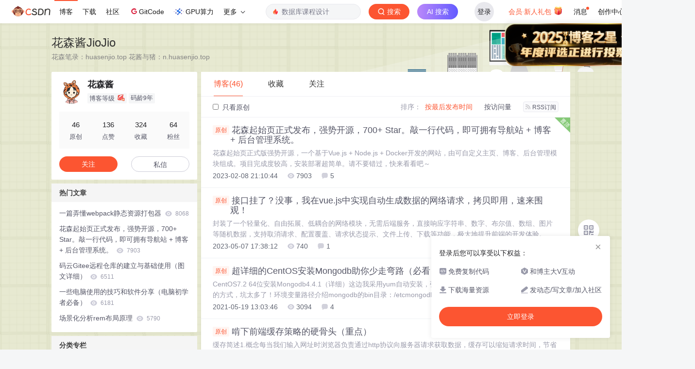

--- FILE ---
content_type: text/html;charset=utf-8
request_url: https://blog.csdn.net/L184820911
body_size: 20489
content:

<!DOCTYPE html>
<html lang="zh-CN">

<head>
    <meta charset="utf-8">
    <link rel="canonical" href="https://blog.csdn.net/L184820911"/>
    <meta http-equiv="content-type" content="text/html; charset=utf-8">
    <meta name="renderer" content="webkit"/>
    <meta name="force-rendering" content="webkit"/>
    <meta http-equiv="X-UA-Compatible" content="IE=edge,chrome=1"/>
    <meta name="viewport" content="width=device-width, initial-scale=1.0, minimum-scale=1.0, maximum-scale=1.0, user-scalable=no">
    <meta name="report" content='{"pid": "blog", "spm":"1001.2014"}'>
    <meta name="referrer" content="always">
    <meta http-equiv="Cache-Control" content="no-siteapp" /><link rel="alternate" media="handheld" href="#" />
    <meta name="shenma-site-verification" content="5a59773ab8077d4a62bf469ab966a63b_1497598848">
    <meta name="applicable-device" content="pc">
    <link  href="https://g.csdnimg.cn/static/logo/favicon32.ico"  rel="shortcut icon" type="image/x-icon" />
    <title>花森酱-CSDN博客</title>
    <meta name="description" content="花森酱擅长“忽”-跟C语言小姐姐讲故事,“入”-请Java小姐姐吃冰淇淋,“唤”-听Web小姐姐唱情歌,等方面的知识,花森酱关注node.js,chrome,html5,webpack,json,正则表达式,vue.js,npm,express,ajax,javascript,css3领域.">
        <link rel="stylesheet" type="text/css" href="https://csdnimg.cn/release/blogv2/dist/pc/css/list_enter-a82992e6b1.min.css">
        <link rel="stylesheet" type="text/css" href="https://csdnimg.cn/release/blogv2/dist/pc/themesSkin/skin-yellow/skin-yellow-28d34ab5fa.min.css">
    <script src="https://g.csdnimg.cn/lib/jquery/1.12.4/jquery.min.js" type="text/javascript"></script>
    <script src="https://g.csdnimg.cn/lib/jquery-migrate/1.4.1/jquery-migrate.js" type="text/javascript"></script>
    <script type="text/javascript">
        var isCorporate = false;
        var username =  "L184820911";
        var skinImg = "white";

        var blog_address = "https://blog.csdn.net/L184820911";
        var currentUserName = "";
        var isOwner = false;
        var loginUrl = "http://passport.csdn.net/account/login?from=https://blog.csdn.net/L184820911";
        var blogUrl = "https://blog.csdn.net/";
        var starMapUrl = '';
        var inscodeHost = '';
        var paymentBalanceUrl = '';
        var appBlogDomain = '';
        var avatar = "https://profile-avatar.csdnimg.cn/26aeb773992e4cdbaf470b3c4553b629_l184820911.jpg!1";
        var isCJBlog = false;
        var isStarMap = false;
        var articleTitle = "花森酱JioJio";
        var articleDesc = "花森酱擅长“忽”-跟C语言小姐姐讲故事,“入”-请Java小姐姐吃冰淇淋,“唤”-听Web小姐姐唱情歌,等方面的知识,花森酱关注node.js,chrome,html5,webpack,json,正则表达式,vue.js,npm,express,ajax,javascript,css3领域.";
        var articleTitles = "花森酱-CSDN博客";
        var nickName = "花森酱";
        var articleDetailUrl = "";
        var vipUrlV = "https://mall.csdn.net/vip?vipSource=learningVip";
        if(window.location.host.split('.').length == 3) {
            blog_address = blogUrl + username;
        }
        var skinStatus = "White";
        var blogStaticHost = "https://csdnimg.cn/release/blogv2/"
        var payColumn = false
    </script>
        <meta name="toolbar" content='{"type":"0","fixModel":"1"}'>
    <script src="https://g.csdnimg.cn/??fixed-sidebar/1.1.7/fixed-sidebar.js" type="text/javascript"></script>
    <script src='//g.csdnimg.cn/common/csdn-report/report.js' type='text/javascript'></script>
    <link rel="stylesheet" type="text/css" href="https://csdnimg.cn/public/sandalstrap/1.4/css/sandalstrap.min.css">
    <style>
        .MathJax, .MathJax_Message, .MathJax_Preview{
            display: none
        }
    </style>
    <script src="https://dup.baidustatic.com/js/ds.js"></script>
    <script src="/cdn_cgi_bs_bot/static/crypto.min.js"></script>
    <script src="/cdn_cgi_bs_bot/static/bot-score-v1.js"></script>
    <script src="/cdn_cgi_bs_captcha/static/js/waf_captcha_embedded_bs.js"></script>
</head>
  <body class="nodata  " style="">
    <div id="toolbarBox" style="min-height: 48px;"></div>
    <script src="https://g.csdnimg.cn/common/csdn-toolbar/csdn-toolbar.js" type="text/javascript"></script>
    <script>
    (function(){
        var bp = document.createElement('script');
        var curProtocol = window.location.protocol.split(':')[0];
        if (curProtocol === 'https') {
            bp.src = 'https://zz.bdstatic.com/linksubmit/push.js';
        }
        else {
            bp.src = 'http://push.zhanzhang.baidu.com/push.js';
        }
        var s = document.getElementsByTagName("script")[0];
        s.parentNode.insertBefore(bp, s);
    })();
    </script>
<link rel="stylesheet" href="https://g.csdnimg.cn/lib/cropper/3.1.6/cropper.css">
<script src="https://g.csdnimg.cn/lib/cropper/3.1.6/cropper.js"></script>
<script type="text/javascript" crossorigin src="https://g.csdnimg.cn/common/csdn-login-box/csdn-login-box.js"></script>
<script>
	$("#msgToastText").hide()
</script>
<div class="skin-boxshadow"></div>
<div id="userSkin">
	<div class="user-skin-box">
		<p class="user-skin-title">
        <span>自定义博客皮肤<span class="vip-get">VIP专享<span></span>
        <span class="close-bt bt-back"><svg t="1567152543821" class="icon" viewBox="0 0 1024 1024" version="1.1" xmlns="http://www.w3.org/2000/svg" p-id="10924" xmlns:xlink="http://www.w3.org/1999/xlink" width="12" height="12"><defs><style type="text/css"></style></defs><path d="M512 438.378667L806.506667 143.893333a52.032 52.032 0 1 1 73.6 73.621334L585.621333 512l294.485334 294.485333a52.074667 52.074667 0 0 1-73.6 73.642667L512 585.621333 217.514667 880.128a52.053333 52.053333 0 1 1-73.621334-73.642667L438.378667 512 143.893333 217.514667a52.053333 52.053333 0 1 1 73.621334-73.621334L512 438.378667z" fill="" p-id="10925"></path></svg></span>
        </p>
		<div class="user-skin-item">
			<div class="user-skin-left"><span>*</span>博客头图：</div>
			<div class="user-skin-right">
				<input type="file" class="upload-skin-img" id="uploadHeaderimg" style="display:none" value="">
				<label for="uploadHeaderimg" class="upload-img">
					<div class="icon-box">
					<img class="upload-icon" src="https://csdnimg.cn/release/blogv2/dist/pc/img/upLoadImage.png" alt="">
					<img style="display:none" class="success-upload-icon" src="https://csdnimg.cn/release/blogv2/dist/pc/img/upLoadImageWhite.png" alt="">
					<p class="tip-massage">点击选择上传的图片</p>
					</div>
				</label>
                <p  class="user-skin-tip">格式为PNG、JPG，宽度*高度大于1920*100像素，不超过2MB，主视觉建议放在右侧，请参照线上博客头图</p>
			    <p  class="user-skin-color">请上传大于1920*100像素的图片！</p>
			</div>
		</div>
		<div class="user-skin-item">
            <div class="user-skin-left"><span></span>博客底图：</div>
			<div class="user-skin-right">
				<input type="file" class="upload-skin-img" id="uploadBgimg" style="display:none" value="">
				<label for="uploadBgimg" class="upload-img">
					<div class="icon-box">
					<img class="upload-icon" src="https://csdnimg.cn/release/blogv2/dist/pc/img/upLoadImage.png" alt="">
					<img style="display:none" class="success-upload-icon" src="https://csdnimg.cn/release/blogv2/dist/pc/img/upLoadImageWhite.png" alt="">					
					<p class="tip-massage">点击选择上传的图片</p>
					</div>
				</label>
                <p class="user-skin-tip">图片格式为PNG、JPG，不超过1MB，可上下左右平铺至整个背景</p>
			</div>
		</div>
		<div class="user-skin-item">
            <div class="user-skin-left"><span></span>栏目图：</div>
			<div class="user-skin-right">
				<input type="file" class="upload-skin-img" id="uploadColumnimg" style="display:none" value="">
				<label for="uploadColumnimg" class="upload-img">
					<div class="icon-box">
					<img class="upload-icon" src="https://csdnimg.cn/release/blogv2/dist/pc/img/upLoadImage.png" alt="">
					<img style="display:none" class="success-upload-icon" src="https://csdnimg.cn/release/blogv2/dist/pc/img/upLoadImageWhite.png" alt="">					
					<p class="tip-massage">点击选择上传的图片</p>
					</div>
				</label>
                <p class="user-skin-tip">图片格式为PNG、JPG，图片宽度*高度为300*38像素，不超过0.5MB</p>
			</div>
			
		</div>
		<div class="user-skin-item user-skin-item-input">
            <div class="user-skin-left"><span></span>主标题颜色：</div>
			<div class="user-skin-right">
				<input type="text" class="skin-input" id="topicColor" placeholder="#ffffff">
                <p class="user-skin-tip">RGB颜色，例如：#AFAFAF</p>
			</div>
			
		</div>
		<div class="user-skin-item user-skin-item-input">
            <div class="user-skin-left"><span></span>Hover：</div>
			<div class="user-skin-right">
				<input type="text" class="skin-input" id="topicHoverColor" placeholder="#ffffff">
                <p class="user-skin-tip">RGB颜色，例如：#AFAFAF</p>
			</div>
			
		</div>
		<div class="user-skin-item user-skin-item-input">
            <div class="user-skin-left"><span></span>副标题颜色：</div>
			<div class="user-skin-right">
				<input type="text" class="skin-input" id="subTopicColor" placeholder="#b8b8b8">
                <p class="user-skin-tip">RGB颜色，例如：#AFAFAF</p>
			</div>
			
		</div>
		<div class="user-skin-bt">
			<a href="javascript:;" class="user-skin-preview bt">预览</a>
			<a href="javascript:;" class="user-skin-cancel bt bt-back">取消</a>
			<a href="javascript:;" class="user-skin-refer bt">提交</a>
		</div>
	</div>
</div>
<div id="cropBox">
	<div class="crop-box">
		<p class="crop-box-title">
        	<span>自定义博客皮肤</span>
        	<span class="close-bt  bt-back"><svg t="1567152543821" class="icon" viewBox="0 0 1024 1024" version="1.1" xmlns="http://www.w3.org/2000/svg" p-id="10924" xmlns:xlink="http://www.w3.org/1999/xlink" width="12" height="12"><defs><style type="text/css"></style></defs><path d="M512 438.378667L806.506667 143.893333a52.032 52.032 0 1 1 73.6 73.621334L585.621333 512l294.485334 294.485333a52.074667 52.074667 0 0 1-73.6 73.642667L512 585.621333 217.514667 880.128a52.053333 52.053333 0 1 1-73.621334-73.642667L438.378667 512 143.893333 217.514667a52.053333 52.053333 0 1 1 73.621334-73.621334L512 438.378667z" fill="" p-id="10925"></path></svg></span>
        </p>
		<div class="crop-img-before">
			<img src="" alt="" id="cropImg">
		</div>
		<div class="crop-zoom">
			<a href="javascript:;" class="bt-reduce">-</a><a href="javascript:;" class="bt-add">+</a>
		</div>
		<div class="crop-img-after">
			<div  class="final-img"></div>
		</div>
		<div class="crop-bt">
			<a href="javascript:;" class="bt-prev bt-back">上一步</a><a href="javascript:;" class="bt-next">保存</a>
		</div>
	</div>
</div>
<header>
	<div class="container d-flex clearfix">
		<div class="header-content-box " style=" padding:0;">
		<div class="title-box">
			<h1 class="title-blog ">
				<a href="https://blog.csdn.net/L184820911" style="">花森酱JioJio</a>
			</h1>
			<p class="description " style="">花森笔录：huasenjio.top  花酱与猪：n.huasenjio.top</p>
		</div>
		<div class="opt-box d-flex justify-content-end">
		</div>
		</div>
	</div>
</header>
<div class="container clearfix pt0" id="mainBox">
    <main class="content-mian-box"> 
    <div class="container-header">
        <ul class="container-header-ul" id="container-header-ul">
         <li class="active margin" id="container-header-blog" data-type="blog" data-num="46"><span  data-report-click='{"spm":"1001.2014.3001.5189"}'>博客(46)</span></li> 
            <li data-num="0" data-type="downloadfile" class="container-header-ul-li"></li>
            <li data-num="0" data-type="askquestion" class="container-header-ul-li"></li>
            <li data-num="" data-type="shou" data-report-click='{"spm":"1001.2014.3001.5232"}' data-flag="true" id="blogCollection" class="container-header-ul-li margin"><span>收藏</span></li>
            <li data-num="" data-type="guan" data-report-click='{"spm":"1001.2014.3001.5233"}' data-flag="true" id="blogFollow" class="container-header-ul-li margin"><span>关注</span></li>
        </ul>
    </div>
<div class="articleMeList-integration" id="articleMeList-blog" style="display:block;">
  <div class="filter-box d-flex align-items-center">
      <form action="" id="seeOriginal">
      <label class="chk-box" for="chkOriginal">
        <input onchange="this.checked ? document.getElementById('seeOriginal').submit() : location.href = 'https://blog.csdn.net/L184820911'" type="checkbox" name="t" value="1"  id="chkOriginal" data-report-click='{"spm":"1001.2014.3001.5236","extend1":"点击选中"}'>
        只看原创
      </label>
      </form>
      <dl class="filter-sort-box d-flex align-items-center">
        <dt>排序：</dt>
        <dd><a href="https://blog.csdn.net/L184820911" data-report-query="" class="btn-filter-sort active" target="_self" data-report-click='{"spm":"1001.2014.3001.5237"}'>按最后发布时间</a></dd>
        <dd><a href="https://blog.csdn.net/L184820911" data-report-query="orderby=ViewCount" class="btn-filter-sort " target="_self" data-report-click='{"spm":"1001.2014.3001.5238"}'>按访问量</a></dd>
        <dd><a class="btn btn-sm rss" href="https://blog.csdn.net/L184820911/rss/list" data-report-click='{"spm":"1001.2014.3001.5239"}'>
        <img class="rss-img" src="https://csdnimg.cn/release/blogv2/dist/pc/img/rss.png" alt="">RSS订阅</a>
        </dd>
    </dl>
  </div>
  <div class="article-list">
    <div class="article-item-box csdn-tracking-statistics" data-articleid="128943432">
      <img class="settop" src="https://csdnimg.cn/release/blogv2/dist/pc/img/listFixedTop.png" alt="">
      <h4 class="">
        <a href="https://blog.csdn.net/L184820911/article/details/128943432"  data-report-click='{"spm":"1001.2014.3001.5190"}' target="_blank">
            <span class="article-type type-1 float-none">原创</span>
          花森起始页正式发布，强势开源，700+ Star。敲一行代码，即可拥有导航站 + 博客 + 后台管理系统。
        </a> 
      </h4>
      <p class="content">
        花森起始页正式版强势开源，一个基于Vue.js + Node.js + Docker开发的网站，由可自定义主页、博客、后台管理模块组成。项目完成度较高，安装部署超简单。请不要错过，快来看看吧～
      </p>
      <div class="info-box d-flex align-content-center">
        <p>
          <span class="date">2023-02-08 21:10:44</span>
          <span class="read-num"><img src="https://csdnimg.cn/release/blogv2/dist/pc/img/readCountWhite.png" alt="">7903</span>
          <span class="read-num"><img src="https://csdnimg.cn/release/blogv2/dist/pc/img/commentCountWhite.png" alt="">5</span>
        </p>
      </div>
    </div>
    <div class="article-item-box csdn-tracking-statistics" data-articleid="130545452">
      <h4 class="">
        <a href="https://blog.csdn.net/L184820911/article/details/130545452"  data-report-click='{"spm":"1001.2014.3001.5190"}' target="_blank">
            <span class="article-type type-1 float-none">原创</span>
          接口挂了？没事，我在vue.js中实现自动生成数据的网络请求，拷贝即用，速来围观！
        </a> 
      </h4>
      <p class="content">
        封装了一个轻量化、自由拓展、低耦合的网络模块，无需后端服务，直接响应字符串、数字、布尔值、数组、图片等随机数据，支持取消请求、配置覆盖、请求状态提示、文件上传、下载等功能，极大地提升前端的开发体验。
      </p>
      <div class="info-box d-flex align-content-center">
        <p>
          <span class="date">2023-05-07 17:38:12</span>
          <span class="read-num"><img src="https://csdnimg.cn/release/blogv2/dist/pc/img/readCountWhite.png" alt="">740</span>
          <span class="read-num"><img src="https://csdnimg.cn/release/blogv2/dist/pc/img/commentCountWhite.png" alt="">1</span>
        </p>
      </div>
    </div>
    <div class="article-item-box csdn-tracking-statistics" data-articleid="117024841">
      <h4 class="">
        <a href="https://blog.csdn.net/L184820911/article/details/117024841"  data-report-click='{"spm":"1001.2014.3001.5190"}' target="_blank">
            <span class="article-type type-1 float-none">原创</span>
          超详细的CentOS安装Mongodb助你少走弯路（必看）
        </a> 
      </h4>
      <p class="content">
        CentOS7.2 64位安装Mongodb4.4.1（详细）这边我采用yum自动安装，强烈不推荐小白采用压缩包解压自动安装的方式，坑太多了！环境变量路径介绍mongodb的bin目录：/etcmongodb的dbpath：/var/lib/mongomongodb的logpath：/var/log/mongodb/mongod.logmongodb的config路径：/etc提醒大家使用指令的时候替换成自己的mongodb所在的对应目录！yum安装通过连接工具连接服务器，mac端
      </p>
      <div class="info-box d-flex align-content-center">
        <p>
          <span class="date">2021-05-19 13:03:46</span>
          <span class="read-num"><img src="https://csdnimg.cn/release/blogv2/dist/pc/img/readCountWhite.png" alt="">3094</span>
          <span class="read-num"><img src="https://csdnimg.cn/release/blogv2/dist/pc/img/commentCountWhite.png" alt="">4</span>
        </p>
      </div>
    </div>
    <div class="article-item-box csdn-tracking-statistics" data-articleid="112001120">
      <h4 class="">
        <a href="https://blog.csdn.net/L184820911/article/details/112001120"  data-report-click='{"spm":"1001.2014.3001.5190"}' target="_blank">
            <span class="article-type type-1 float-none">原创</span>
          啃下前端缓存策略的硬骨头（重点）
        </a> 
      </h4>
      <p class="content">
        缓存简述1.概念每当我们输入网址时浏览器负责通过http协议向服务器请求获取数据，缓存可以缩短请求时间，节省带宽，对于缓存文件重复利用，利用缓存机制可以提升优化性能和体验。请求资源可以分为如下三步：发起网络请求，后端服务器处理，浏览器响应。缓存则是在第一次请求时将请求到的资源进行本地保存，下次发起同样请求时如果缓存策略判定本地资源和服务器资源一致，则浏览器直接读取缓存资源渲染给用户。2.缓存位置ServerWorker是运行在浏览器背后的独立线程，用于实现缓存功能，使用ServerWorker时传
      </p>
      <div class="info-box d-flex align-content-center">
        <p>
          <span class="date">2020-12-31 00:33:30</span>
          <span class="read-num"><img src="https://csdnimg.cn/release/blogv2/dist/pc/img/readCountWhite.png" alt="">1880</span>
          <span class="read-num"><img src="https://csdnimg.cn/release/blogv2/dist/pc/img/commentCountWhite.png" alt="">4</span>
        </p>
      </div>
    </div>
    <div class="article-item-box csdn-tracking-statistics" data-articleid="109338447">
      <h4 class="">
        <a href="https://blog.csdn.net/L184820911/article/details/109338447"  data-report-click='{"spm":"1001.2014.3001.5190"}' target="_blank">
            <span class="article-type type-1 float-none">原创</span>
          一本正经前端的面试清单
        </a> 
      </h4>
      <p class="content">
        HTML模块1.标签语义化的作用？见标签知意，让代码结构清晰，方便阅读，有利于其他设备解析，例如：屏幕阅读器、盲人阅读器，以语义化标签渲染网页更利于搜索引擎的优化（SEO），网络不佳时（无样式），网页也更具可读性，更加遵循W3规范。常见的语义化标签如下mian、aside、footer、code、article、section等标签。2.浏览器内核有哪些？浏览器内核负责对网页语法进行解析，就是内部的渲染引擎，决定网页的显示效果。1）IE浏览器：微软出品的Trident内核 -ms-；2）Chro
      </p>
      <div class="info-box d-flex align-content-center">
        <p>
          <span class="date">2020-10-28 17:43:16</span>
          <span class="read-num"><img src="https://csdnimg.cn/release/blogv2/dist/pc/img/readCountWhite.png" alt="">2097</span>
        </p>
      </div>
    </div>
    <div class="article-item-box csdn-tracking-statistics" data-articleid="109297779">
      <h4 class="">
        <a href="https://blog.csdn.net/L184820911/article/details/109297779"  data-report-click='{"spm":"1001.2014.3001.5190"}' target="_blank">
            <span class="article-type type-1 float-none">原创</span>
          提高电脑使用效率神器（初学者必备）
        </a> 
      </h4>
      <p class="content">
        初语自从朋友知道我学计算机专业之后，一旦电脑卡顿，不好用就找来修电脑。随后我就急匆匆的就打开TeamViewer远程工具帮忙看看，出自己的一份力气。其实电脑也不是出了什么毛病，系统垃圾比较多，卸载残留往往是罪魁祸首，其次就是电脑装的流氓软件比较多，什么是流氓软件呢，就是装上一个流氓软件，它就会召集更多流氓软件安装在你的电脑。而且每天会弹一刀999、祛痘、减肥等恶心广告。我也是听网传的360全家桶，金山系列，2345整蛊等等，尽量远离。这篇记录适用于小白，电脑初学者，希望有点帮助，大佬们就可以直接跳过了，我
      </p>
      <div class="info-box d-flex align-content-center">
        <p>
          <span class="date">2020-10-26 20:20:10</span>
          <span class="read-num"><img src="https://csdnimg.cn/release/blogv2/dist/pc/img/readCountWhite.png" alt="">1262</span>
          <span class="read-num"><img src="https://csdnimg.cn/release/blogv2/dist/pc/img/commentCountWhite.png" alt="">2</span>
        </p>
      </div>
    </div>
    <div class="article-item-box csdn-tracking-statistics" data-articleid="109292461">
      <h4 class="">
        <a href="https://blog.csdn.net/L184820911/article/details/109292461"  data-report-click='{"spm":"1001.2014.3001.5190"}' target="_blank">
            <span class="article-type type-1 float-none">原创</span>
          呕血整理JavaScript知识重点（面试复习必备）
        </a> 
      </h4>
      <p class="content">
        ECMAScriptJavaScript 官方名称是 ECMAScript 是一种属于网络的脚本语言，已经被广泛用于Web应用开发,常用来为网页添加各式各样的动态功能，为用户提供更流畅美观的浏览效果。编辑器VS code一款微软出品的强大前端编辑器，具有很强的拓展性，常用插件有如下类型：live server，服务器形式运行代码，ctrl+s保存自动刷新代码；auto rename tag，标签更改后自动补全；Bracket Pair Colorizer 2，代码语法高亮；Prettier 
      </p>
      <div class="info-box d-flex align-content-center">
        <p>
          <span class="date">2020-10-26 16:38:43</span>
          <span class="read-num"><img src="https://csdnimg.cn/release/blogv2/dist/pc/img/readCountWhite.png" alt="">3664</span>
          <span class="read-num"><img src="https://csdnimg.cn/release/blogv2/dist/pc/img/commentCountWhite.png" alt="">18</span>
        </p>
      </div>
    </div>
    <div class="article-item-box csdn-tracking-statistics" data-articleid="109148212">
      <h4 class="">
        <a href="https://blog.csdn.net/L184820911/article/details/109148212"  data-report-click='{"spm":"1001.2014.3001.5190"}' target="_blank">
            <span class="article-type type-1 float-none">原创</span>
          使用v-lazy图片懒加载插件
        </a> 
      </h4>
      <p class="content">
        图片懒加载效果当我们上网冲浪的时候网络不顺畅，导致图片加载得相对较慢，容易造成页面塌陷的效果，使用图片懒加载插件，当图片没有加载完成的时候显示的是一张我们默认的照片（占位图片），图片加载后会自动替换，提高用户的体验效果。环境vue2.x版本安装npm install vue-lazyload --save安装为生产环境配置入口文件1）入口文件中引入：import VueLazyload from 'vue-lazyload'；2）全局配置懒加载的参数：Vue.use(VueLazyLo
      </p>
      <div class="info-box d-flex align-content-center">
        <p>
          <span class="date">2020-10-18 19:04:47</span>
          <span class="read-num"><img src="https://csdnimg.cn/release/blogv2/dist/pc/img/readCountWhite.png" alt="">2757</span>
          <span class="read-num"><img src="https://csdnimg.cn/release/blogv2/dist/pc/img/commentCountWhite.png" alt="">2</span>
        </p>
      </div>
    </div>
    <div class="article-item-box csdn-tracking-statistics" data-articleid="107635736">
      <h4 class="">
        <a href="https://blog.csdn.net/L184820911/article/details/107635736"  data-report-click='{"spm":"1001.2014.3001.5190"}' target="_blank">
            <span class="article-type type-1 float-none">原创</span>
          JavaScript中Class和构造函数的映射示例
        </a> 
      </h4>
      <p class="content">
        &lt;!DOCTYPE html&gt;&lt;html lang=&quot;en&quot;&gt;  &lt;head&gt;    &lt;meta charset=&quot;UTF-8&quot; /&gt;    &lt;meta name=&quot;viewport&quot; content=&quot;width=device-width, initial-scale=1.0&quot; /&gt;    &lt;title&gt;Document&lt;/title&gt;  &lt;/head&gt;  &lt;body&gt;   ...
      </p>
      <div class="info-box d-flex align-content-center">
        <p>
          <span class="date">2020-10-12 10:31:24</span>
          <span class="read-num"><img src="https://csdnimg.cn/release/blogv2/dist/pc/img/readCountWhite.png" alt="">331</span>
          <span class="read-num"><img src="https://csdnimg.cn/release/blogv2/dist/pc/img/commentCountWhite.png" alt="">1</span>
        </p>
      </div>
    </div>
    <div class="article-item-box csdn-tracking-statistics" data-articleid="108954532">
      <h4 class="">
        <a href="https://blog.csdn.net/L184820911/article/details/108954532"  data-report-click='{"spm":"1001.2014.3001.5190"}' target="_blank">
            <span class="article-type type-1 float-none">原创</span>
          一篇奶妈级HTML学习笔记
        </a> 
      </h4>
      <p class="content">
        HTMLW3C万维网联盟，发展迭代web网页规范，四个重要组成部分，我们的北航就是一个据点，所以拥有一个中文网站，W3C中国，到一定层次的水平时候想要深入理解，必定要查阅规范，奉上上传文件查阅自己编码的文件是否符合标准的官方网址！基础知识网址浏览器地址输入的链接就叫网址，中文名字叫统一资源定位符。URL格式格式：协议://主机地址:端口号/目录路径+参数实例：http://n.huasenjio.top:8080/huasen/index.html常用协议http协议超文本传输协议ftp
      </p>
      <div class="info-box d-flex align-content-center">
        <p>
          <span class="date">2020-10-07 20:19:56</span>
          <span class="read-num"><img src="https://csdnimg.cn/release/blogv2/dist/pc/img/readCountWhite.png" alt="">2708</span>
          <span class="read-num"><img src="https://csdnimg.cn/release/blogv2/dist/pc/img/commentCountWhite.png" alt="">4</span>
        </p>
      </div>
    </div>
    <div class="article-item-box csdn-tracking-statistics" data-articleid="108912851">
      <h4 class="">
        <a href="https://blog.csdn.net/L184820911/article/details/108912851"  data-report-click='{"spm":"1001.2014.3001.5190"}' target="_blank">
            <span class="article-type type-1 float-none">原创</span>
          场景化分析rem布局原理
        </a> 
      </h4>
      <p class="content">
        vue项目适配rem布局rem的原理将物理像素px分为一百份，每一份就是1rem，例如当你的手机是苹果6s，物理像素是375px，那么转化成rem就是37.5px。插件设置html根标签的字体属性font-size变为1rem，通过转换将css中的px转换成对应的rem。当屏幕发生大小缩放的时候，更改html下的font-size的大小，就能实现了其他标签的大小距离也随比例缩放，达到rem自适应布局。1）安装依赖npm i lib-flexible postcss-px2rem --save2）删
      </p>
      <div class="info-box d-flex align-content-center">
        <p>
          <span class="date">2020-10-03 20:00:51</span>
          <span class="read-num"><img src="https://csdnimg.cn/release/blogv2/dist/pc/img/readCountWhite.png" alt="">5790</span>
          <span class="read-num"><img src="https://csdnimg.cn/release/blogv2/dist/pc/img/commentCountWhite.png" alt="">17</span>
        </p>
      </div>
    </div>
    <div class="article-item-box csdn-tracking-statistics" data-articleid="108885442">
      <h4 class="">
        <a href="https://blog.csdn.net/L184820911/article/details/108885442"  data-report-click='{"spm":"1001.2014.3001.5190"}' target="_blank">
            <span class="article-type type-1 float-none">原创</span>
          一篇弄懂webpack静态资源打包器
        </a> 
      </h4>
      <p class="content">
        认识webpack是优秀的前端构建工具，静态资源打包器，可以根据模块依赖关系进行静态资源分析，快速打包生成相对应浏览器可以直接识别的静态资源！规约入口文件：开始打包第一个文件称为入口文件，通常经过在入口文件中引入其他资源，形成资源关系树状图。webpack根据依赖关系进行一次处理。chunk代码块：管理webpack内部的打包进程，chunk可以分为“入口”和“子代码块”，入口文件就是一个chunk，默认的webpack打包配置是一个入口文件是一个chunk，打包生成一个bundle。但是如果出
      </p>
      <div class="info-box d-flex align-content-center">
        <p>
          <span class="date">2020-10-01 16:48:38</span>
          <span class="read-num"><img src="https://csdnimg.cn/release/blogv2/dist/pc/img/readCountWhite.png" alt="">8068</span>
          <span class="read-num"><img src="https://csdnimg.cn/release/blogv2/dist/pc/img/commentCountWhite.png" alt="">12</span>
        </p>
      </div>
    </div>
    <div class="article-item-box csdn-tracking-statistics" data-articleid="107967593">
      <h4 class="">
        <a href="https://blog.csdn.net/L184820911/article/details/107967593"  data-report-click='{"spm":"1001.2014.3001.5190"}' target="_blank">
            <span class="article-type type-1 float-none">原创</span>
          犹如白皮书般详细的Css样式权重
        </a> 
      </h4>
      <p class="content">
        作者：花森时间：2020年8月11日认识一个项目中会引入很多的样式，样式之间会出现重叠覆盖，导致我们需要的效果无法做出，这时候就要学习一个样式的权重问题，权重高的样式优先展示。元素权重使用类、ID、伪类都有不同的权重，具体应用哪条规则要看权限大小。可以使用!important强制提升某个设置的权限。规则粒度ID0100class和类属性值0010标签和伪元素0001*0000行内样式210001）id的权重高于class&lt;sty
      </p>
      <div class="info-box d-flex align-content-center">
        <p>
          <span class="date">2020-08-12 21:50:32</span>
          <span class="read-num"><img src="https://csdnimg.cn/release/blogv2/dist/pc/img/readCountWhite.png" alt="">733</span>
          <span class="read-num"><img src="https://csdnimg.cn/release/blogv2/dist/pc/img/commentCountWhite.png" alt="">1</span>
        </p>
      </div>
    </div>
    <div class="article-item-box csdn-tracking-statistics" data-articleid="107945418">
      <h4 class="">
        <a href="https://blog.csdn.net/L184820911/article/details/107945418"  data-report-click='{"spm":"1001.2014.3001.5190"}' target="_blank">
            <span class="article-type type-1 float-none">原创</span>
          犹如白皮书般详细的Css文本控制总结
        </a> 
      </h4>
      <p class="content">
        作者：花森时间：2020年8月11日认识一般情况下操作系统会存在于系统中，浏览器会根据你网页设定的字体依次查找，找到匹配到后将展示，不在向后查找，例如你的电脑有宋体存在，在网页就会显示宋体，但其他用户中无次字体，所以造成其他用户使用是不会显示宋体字体。&lt;style&gt;* {	font-family: 'Courier New', Courier, monospace;}&lt;/style&gt;...&lt;div&gt;花森导航&lt;/div&gt;文本基础自定义字
      </p>
      <div class="info-box d-flex align-content-center">
        <p>
          <span class="date">2020-08-11 21:46:01</span>
          <span class="read-num"><img src="https://csdnimg.cn/release/blogv2/dist/pc/img/readCountWhite.png" alt="">2520</span>
          <span class="read-num"><img src="https://csdnimg.cn/release/blogv2/dist/pc/img/commentCountWhite.png" alt="">1</span>
        </p>
      </div>
    </div>
    <div class="article-item-box csdn-tracking-statistics" data-articleid="107944091">
      <h4 class="">
        <a href="https://blog.csdn.net/L184820911/article/details/107944091"  data-report-click='{"spm":"1001.2014.3001.5190"}' target="_blank">
            <span class="article-type type-1 float-none">原创</span>
          犹如白皮书般详细的Css基础
        </a> 
      </h4>
      <p class="content">
        作者：花森时间：2020年8月11日认识如果把web网页当做一个在台上跳着舞蹈的老师，那么html定义的是这个人的鼻子、眼睛、手之类的器官，Css即着装的漂亮服饰，Js则是实现如何让他做出优美的舞姿，至于台上是指浏览器内核平台。样式声明1）外部样式引入2）内部样式表3）内联样式4）导入样式外部样式link标签引入外部样式表head标签内部完成引入样式文件要以.css为后缀名引入多个样式可能会发生重叠覆盖（顺序很重要）link常见属性说明补充rel定义当前
      </p>
      <div class="info-box d-flex align-content-center">
        <p>
          <span class="date">2020-08-11 20:44:55</span>
          <span class="read-num"><img src="https://csdnimg.cn/release/blogv2/dist/pc/img/readCountWhite.png" alt="">397</span>
        </p>
      </div>
    </div>
    <div class="article-item-box csdn-tracking-statistics" data-articleid="107923464">
      <h4 class="">
        <a href="https://blog.csdn.net/L184820911/article/details/107923464"  data-report-click='{"spm":"1001.2014.3001.5190"}' target="_blank">
            <span class="article-type type-1 float-none">原创</span>
          犹如白皮书般详细的Css选择器总结
        </a> 
      </h4>
      <p class="content">
        CSS3-选择器作者：花森时间：2020年8月10日基本选择器常见的选择标签方法样式选择器示例描述补充.class.huasen选择 class=“huasen” 的所有元素#id#zhuqi选择 id=“zhuqi” 的所有元素（id在元素中尽量唯一化）**选择所有元素（常用于全局设置）elementp选择所有p元素element,elementdiv,p选择所有div元素和p所有元素element elementdiv 
      </p>
      <div class="info-box d-flex align-content-center">
        <p>
          <span class="date">2020-08-10 22:22:25</span>
          <span class="read-num"><img src="https://csdnimg.cn/release/blogv2/dist/pc/img/readCountWhite.png" alt="">3308</span>
          <span class="read-num"><img src="https://csdnimg.cn/release/blogv2/dist/pc/img/commentCountWhite.png" alt="">4</span>
        </p>
      </div>
    </div>
    <div class="article-item-box csdn-tracking-statistics" data-articleid="105842333">
      <h4 class="">
        <a href="https://blog.csdn.net/L184820911/article/details/105842333"  data-report-click='{"spm":"1001.2014.3001.5190"}' target="_blank">
            <span class="article-type type-1 float-none">原创</span>
          Mac10.14安装Jdk11.04版本
        </a> 
      </h4>
      <p class="content">
        初语：环境：MacOs Mojave10.14.6Java环境：jdk11.04为了学习vue的静态文件打包webpack部分，需要安装node.js，可是又依赖于java环境。电脑刷了mac系统，而且已经适配得很不错了现在，可以作为生产力使用了，很是流畅！官网下载JDk：目前（2020年4月29日），下载jdk需要Oracle账号，而且下载速度龟速，我有Jdk11.04版本，可...
      </p>
      <div class="info-box d-flex align-content-center">
        <p>
          <span class="date">2020-04-29 16:11:00</span>
          <span class="read-num"><img src="https://csdnimg.cn/release/blogv2/dist/pc/img/readCountWhite.png" alt="">1830</span>
          <span class="read-num"><img src="https://csdnimg.cn/release/blogv2/dist/pc/img/commentCountWhite.png" alt="">4</span>
        </p>
      </div>
    </div>
    <div class="article-item-box csdn-tracking-statistics" data-articleid="105797462">
      <h4 class="">
        <a href="https://blog.csdn.net/L184820911/article/details/105797462"  data-report-click='{"spm":"1001.2014.3001.5190"}' target="_blank">
            <span class="article-type type-1 float-none">原创</span>
          一些电脑使用的技巧和软件分享（电脑初学者必备）
        </a> 
      </h4>
      <p class="content">
        初语自从朋友知道我学计算机专业之后，一旦电脑卡顿，不好用就找来修电脑。随后我就急匆匆的就打开TeamViewer远程工具帮忙看看，出自己的一份力气。其实电脑也不是出了什么毛病，系统垃圾比较多，卸载残留往往是罪魁祸首，其次就是电脑装的流氓软件比较多，什么是流氓软件呢，就是装上一个流氓软件，它就会召集更多流氓软件安装在你的电脑。而且每天会弹一刀999、祛痘、减肥等恶心广告。我也是听网传的360全家...
      </p>
      <div class="info-box d-flex align-content-center">
        <p>
          <span class="date">2020-04-27 20:34:25</span>
          <span class="read-num"><img src="https://csdnimg.cn/release/blogv2/dist/pc/img/readCountWhite.png" alt="">6181</span>
          <span class="read-num"><img src="https://csdnimg.cn/release/blogv2/dist/pc/img/commentCountWhite.png" alt="">1</span>
        </p>
      </div>
    </div>
    <div class="article-item-box csdn-tracking-statistics" data-articleid="105758012">
      <h4 class="">
        <a href="https://blog.csdn.net/L184820911/article/details/105758012"  data-report-click='{"spm":"1001.2014.3001.5190"}' target="_blank">
            <span class="article-type type-1 float-none">原创</span>
          阿里云CentOS服务器搭建静态网站（零基础）
        </a> 
      </h4>
      <p class="content">
        前语：小生对阿里云ESC服务器的购买与理解，云服务器ECS就相当于在阿里云公司的一台不会关机的电脑，可以通过传输协议访问，我们可以通过Xttp上传文件、Xshell命令操作服务器，这两款软件都是需要服务器的公网ip和账号密码登陆，在购买服务器的时候会填写账号密码，女朋友生日都可以忘记，这个不可以忘记！瞎说：小生对阿里云ESC服务器的购买与理解，云服务器ECS就相当于在阿里云公司的一台不会关机...
      </p>
      <div class="info-box d-flex align-content-center">
        <p>
          <span class="date">2020-04-25 22:12:53</span>
          <span class="read-num"><img src="https://csdnimg.cn/release/blogv2/dist/pc/img/readCountWhite.png" alt="">4940</span>
          <span class="read-num"><img src="https://csdnimg.cn/release/blogv2/dist/pc/img/commentCountWhite.png" alt="">11</span>
        </p>
      </div>
    </div>
    <div class="article-item-box csdn-tracking-statistics" data-articleid="105360034">
      <h4 class="">
        <a href="https://blog.csdn.net/L184820911/article/details/105360034"  data-report-click='{"spm":"1001.2014.3001.5190"}' target="_blank">
            <span class="article-type type-1 float-none">原创</span>
          瞎解读Nginx的conf配置文件（运维必备）
        </a> 
      </h4>
      <p class="content">
        前语：秉着好奇的心去到了nginx的程序的配置文件目录（/usr/local/nginx/conf），配置文件nginx.conf文件，打开之后我便发现新大陆了，经过一番的知识查阅，我得出结论，它的配置比tomcat还要方便，而且比较的通俗易懂，然后就把文件给下载了，以便学习。正文：1.全局区域和工作进程worker_processes的理解：//nginx配置段//全局区域...
      </p>
      <div class="info-box d-flex align-content-center">
        <p>
          <span class="date">2020-04-07 11:15:44</span>
          <span class="read-num"><img src="https://csdnimg.cn/release/blogv2/dist/pc/img/readCountWhite.png" alt="">2642</span>
          <span class="read-num"><img src="https://csdnimg.cn/release/blogv2/dist/pc/img/commentCountWhite.png" alt="">2</span>
        </p>
      </div>
    </div>
    <div class="article-item-box csdn-tracking-statistics" data-articleid="105359981">
      <h4 class="">
        <a href="https://blog.csdn.net/L184820911/article/details/105359981"  data-report-click='{"spm":"1001.2014.3001.5190"}' target="_blank">
            <span class="article-type type-1 float-none">原创</span>
          信号量控制nginx的操作理解
        </a> 
      </h4>
      <p class="content">
        前语：今天因为要备案了，所以需要域名指定的html页面，这时候运用到Nginx的反向代理，通过代理转发到指定页面，配置好nginx.conf文件发现无效，应该是没有重启的缘故，紧接的就学习了几个信号量控制nginx，因此打算写下读书笔记。正文：1）进入Nginx的程序目录：cd /usr/local/nginx2）查看nginx的进程信息：ps -ef|grep nginx图中...
      </p>
      <div class="info-box d-flex align-content-center">
        <p>
          <span class="date">2020-04-07 11:13:41</span>
          <span class="read-num"><img src="https://csdnimg.cn/release/blogv2/dist/pc/img/readCountWhite.png" alt="">776</span>
          <span class="read-num"><img src="https://csdnimg.cn/release/blogv2/dist/pc/img/commentCountWhite.png" alt="">1</span>
        </p>
      </div>
    </div>
    <div class="article-item-box csdn-tracking-statistics" data-articleid="105359868">
      <h4 class="">
        <a href="https://blog.csdn.net/L184820911/article/details/105359868"  data-report-click='{"spm":"1001.2014.3001.5190"}' target="_blank">
            <span class="article-type type-1 float-none">原创</span>
          Linux环境下制定每日切割Nginx日志任务
        </a> 
      </h4>
      <p class="content">
        前语服务器的日志每天都会记录着很多访客的轨迹，有很高的价值，但是如果分割日志的话，日记月累，会导致日志文件特别的庞大，会有几个G这么大都有可能发生，查看时可能软件会崩溃，另外就是也不方便我们查看，所以分割日志有很大的必要性。正文1.创建在根目录创建data文件夹mkdir /data2.进入data文件cd data3.创建runlog.sh脚本vim runlog.sh...
      </p>
      <div class="info-box d-flex align-content-center">
        <p>
          <span class="date">2020-04-07 11:11:03</span>
          <span class="read-num"><img src="https://csdnimg.cn/release/blogv2/dist/pc/img/readCountWhite.png" alt="">652</span>
        </p>
      </div>
    </div>
    <div class="article-item-box csdn-tracking-statistics" data-articleid="105359390">
      <h4 class="">
        <a href="https://blog.csdn.net/L184820911/article/details/105359390"  data-report-click='{"spm":"1001.2014.3001.5190"}' target="_blank">
            <span class="article-type type-1 float-none">原创</span>
          犹如白皮书般详细的Css定位及flex布局
        </a> 
      </h4>
      <p class="content">
        ## 初语：传统的前端布局一直是令人头疼的，positon定位的常用属性relative、absolute、fixed、static、inherit功能已经挺强大了。*  relative:相对定位，这个属性是要配合left、right、top、bottom使用，不然没有效果，跟正常没加positon的一模一样。*  absolute：绝对定位，元素标签会根据父容器，进行定位，默认位...
      </p>
      <div class="info-box d-flex align-content-center">
        <p>
          <span class="date">2020-04-07 10:54:13</span>
          <span class="read-num"><img src="https://csdnimg.cn/release/blogv2/dist/pc/img/readCountWhite.png" alt="">986</span>
        </p>
      </div>
    </div>
    <div class="article-item-box csdn-tracking-statistics" data-articleid="102786851">
      <h4 class="">
        <a href="https://blog.csdn.net/L184820911/article/details/102786851"  data-report-click='{"spm":"1001.2014.3001.5190"}' target="_blank">
            <span class="article-type type-1 float-none">原创</span>
          码云Gitee远程仓库的建立与基础使用（图文详细）
        </a> 
      </h4>
      <p class="content">
        花哥哥的瞎说：接触这个工具起因是一个外聘的教师，硬是要我们学会这个神器，刚开始我是排斥的，后来可就真香了，好了不闹了，凭我的理解是这个Gitee工具，它像是一个远程的仓库，这个仓库能管理你的代码，还可以帮你记录版本，主要是可以多人协作使用这个仓库，每一个被允许的人都可以与仓库建立连接，建立连接之后你的电脑就可以连通Gitee的这个远程仓库，每一台电脑都有一个本地仓，本地仓库可以通过Git工具拉...
      </p>
      <div class="info-box d-flex align-content-center">
        <p>
          <span class="date">2019-10-28 21:28:10</span>
          <span class="read-num"><img src="https://csdnimg.cn/release/blogv2/dist/pc/img/readCountWhite.png" alt="">6511</span>
          <span class="read-num"><img src="https://csdnimg.cn/release/blogv2/dist/pc/img/commentCountWhite.png" alt="">2</span>
        </p>
      </div>
    </div>
    <div class="article-item-box csdn-tracking-statistics" data-articleid="96885342">
      <h4 class="">
        <a href="https://blog.csdn.net/L184820911/article/details/96885342"  data-report-click='{"spm":"1001.2014.3001.5190"}' target="_blank">
            <span class="article-type type-1 float-none">原创</span>
          实现加载进度条和调色主题的文本读取的Java小程序
        </a> 
      </h4>
      <p class="content">
        花哥哥的瞎说：这个小程序出现了一个不能理解的问题，后来被解决了，在代码中的提到了问题的出现所在，我至今不能理解，可能需要看源码。瞎闹：/*	 在此发现细节问题:GUI界面中，Swing监听器的事务是由一个线程去执行，但是如果你这个监听器里面的事件是一个过程的的话，比如这里的输入流，Java是不会理会你的这个	 过程，这里的加载显示就是一个执行的过程，如果你新建一个线程去运行的话，...
      </p>
      <div class="info-box d-flex align-content-center">
        <p>
          <span class="date">2019-07-22 18:56:01</span>
          <span class="read-num"><img src="https://csdnimg.cn/release/blogv2/dist/pc/img/readCountWhite.png" alt="">292</span>
        </p>
      </div>
    </div>
    <div class="article-item-box csdn-tracking-statistics" data-articleid="96883513">
      <h4 class="">
        <a href="https://blog.csdn.net/L184820911/article/details/96883513"  data-report-click='{"spm":"1001.2014.3001.5190"}' target="_blank">
            <span class="article-type type-1 float-none">原创</span>
          实现鼠标粘贴复制文字Java的小程序
        </a> 
      </h4>
      <p class="content">
        花哥哥的瞎说：主要是去理解鼠标鼠标事件，理解java的GUI界面更深入的了解。瞎闹：package JDemo;import java.awt.BorderLayout;import java.awt.event.ActionEvent;import java.awt.event.ActionListener;import java.awt.event.InputEvent...
      </p>
      <div class="info-box d-flex align-content-center">
        <p>
          <span class="date">2019-07-22 18:35:43</span>
          <span class="read-num"><img src="https://csdnimg.cn/release/blogv2/dist/pc/img/readCountWhite.png" alt="">684</span>
        </p>
      </div>
    </div>
    <div class="article-item-box csdn-tracking-statistics" data-articleid="96882252">
      <h4 class="">
        <a href="https://blog.csdn.net/L184820911/article/details/96882252"  data-report-click='{"spm":"1001.2014.3001.5190"}' target="_blank">
            <span class="article-type type-1 float-none">原创</span>
          Java实现两数相加的GUI小游戏（理解线程）
        </a> 
      </h4>
      <p class="content">
        供图：花哥哥瞎说：小游戏的游戏的规则，在10秒内答题，答题记录放入下面的文本区域内，时间到达之后不允许答题，非数字的输入无效，输入之后可以直接回车。瞎闹：package Jaddplay;import javax.swing.*;import java.awt.*;import java.awt.event.*;import java.util.*;import ...
      </p>
      <div class="info-box d-flex align-content-center">
        <p>
          <span class="date">2019-07-22 18:25:23</span>
          <span class="read-num"><img src="https://csdnimg.cn/release/blogv2/dist/pc/img/readCountWhite.png" alt="">710</span>
        </p>
      </div>
    </div>
    <div class="article-item-box csdn-tracking-statistics" data-articleid="96741603">
      <h4 class="">
        <a href="https://blog.csdn.net/L184820911/article/details/96741603"  data-report-click='{"spm":"1001.2014.3001.5190"}' target="_blank">
            <span class="article-type type-1 float-none">原创</span>
          小声讨论微信小程序中的WXML文件（杂谈语法）
        </a> 
      </h4>
      <p class="content">
        花弟弟的瞎理解：微信出了一个小程序后退出WXML标签语言，结合组件，还有事件就能构建出页面的逻辑结构，分别有数据绑定，列表渲染，条件渲染，模板的引用，WXML语法的布局方式根HTML是一样的，一些模板语法和Django的模板语法很相似，另外就是渲染就类似输出，别像我模糊了好久，大家感兴趣的话一定要去看微信的公共官方文档。瞎搞：0.变量渲染（输出）：必须使用花括号{{}}包括	花括...
      </p>
      <div class="info-box d-flex align-content-center">
        <p>
          <span class="date">2019-07-22 14:38:44</span>
          <span class="read-num"><img src="https://csdnimg.cn/release/blogv2/dist/pc/img/readCountWhite.png" alt="">488</span>
          <span class="read-num"><img src="https://csdnimg.cn/release/blogv2/dist/pc/img/commentCountWhite.png" alt="">1</span>
        </p>
      </div>
    </div>
    <div class="article-item-box csdn-tracking-statistics" data-articleid="96736017">
      <h4 class="">
        <a href="https://blog.csdn.net/L184820911/article/details/96736017"  data-report-click='{"spm":"1001.2014.3001.5190"}' target="_blank">
            <span class="article-type type-1 float-none">原创</span>
          微信小程序实现TabBar功能组件（导入即用）
        </a> 
      </h4>
      <p class="content">
        花弟弟的瞎理解：由tabBar通常出现在客户端首页的底部或者顶部，用于转换页面，当其出现在顶部时是不能显示图片的，此外tabbar上的图片是两张不同的照片，分别是选中状态与未选中状态，另外还给大家推荐一个图标网址（阿里巴巴矢量图标库），大家如果有什么好玩的网址也要告诉我的喔。瞎闹：TabBar的简单属性：注意：1.list属性的类型是数组储存着tab对象	2.border...
      </p>
      <div class="info-box d-flex align-content-center">
        <p>
          <span class="date">2019-07-21 17:32:24</span>
          <span class="read-num"><img src="https://csdnimg.cn/release/blogv2/dist/pc/img/readCountWhite.png" alt="">1553</span>
          <span class="read-num"><img src="https://csdnimg.cn/release/blogv2/dist/pc/img/commentCountWhite.png" alt="">1</span>
        </p>
      </div>
    </div>
    <div class="article-item-box csdn-tracking-statistics" data-articleid="89391130">
      <h4 class="">
        <a href="https://blog.csdn.net/L184820911/article/details/89391130"  data-report-click='{"spm":"1001.2014.3001.5190"}' target="_blank">
            <span class="article-type type-1 float-none">原创</span>
          浅谈Java对接Oracle数据库的步骤
        </a> 
      </h4>
      <p class="content">
        花哥哥的瞎扯：Java连接Oracle数据库的基本操作步骤：1-注册连接数据库加载驱动程序	连接数据库的三大参数：URL（协议 IP Port XE） Username password2-执行SQL语句（select delete update...等操作）3-提取结果（表）中的数据：表转变为Java的变量（数据库返回表时）4-数据进行处理5-关闭资源超级好的花...
      </p>
      <div class="info-box d-flex align-content-center">
        <p>
          <span class="date">2019-04-24 18:39:06</span>
          <span class="read-num"><img src="https://csdnimg.cn/release/blogv2/dist/pc/img/readCountWhite.png" alt="">490</span>
          <span class="read-num"><img src="https://csdnimg.cn/release/blogv2/dist/pc/img/commentCountWhite.png" alt="">1</span>
        </p>
      </div>
    </div>
    <div class="article-item-box csdn-tracking-statistics" data-articleid="89358183">
      <h4 class="">
        <a href="https://blog.csdn.net/L184820911/article/details/89358183"  data-report-click='{"spm":"1001.2014.3001.5190"}' target="_blank">
            <span class="article-type type-1 float-none">原创</span>
          Java中Comparable接口与Comparator比较器的理解
        </a> 
      </h4>
      <p class="content">
        哥哥的瞎扯：代码之旅中，很多时候都需要比较，在Java中，若直接对数字int型登字符char大数据类型的集合比较，可以Collections.sort()，对集合中的元素比较。public class Sort {  public static void main(String[] args) {    List numbers = Arrays.asList(10, ...
      </p>
      <div class="info-box d-flex align-content-center">
        <p>
          <span class="date">2019-04-17 17:28:55</span>
          <span class="read-num"><img src="https://csdnimg.cn/release/blogv2/dist/pc/img/readCountWhite.png" alt="">433</span>
          <span class="read-num"><img src="https://csdnimg.cn/release/blogv2/dist/pc/img/commentCountWhite.png" alt="">1</span>
        </p>
      </div>
    </div>
    <div class="article-item-box csdn-tracking-statistics" data-articleid="88808264">
      <h4 class="">
        <a href="https://blog.csdn.net/L184820911/article/details/88808264"  data-report-click='{"spm":"1001.2014.3001.5190"}' target="_blank">
            <span class="article-type type-1 float-none">原创</span>
          记录Oracle数据库常用简单命令
        </a> 
      </h4>
      <p class="content">
        花哥哥的瞎扯：目前像我一样的初学者安装Oracle公司的XE版本就足够用了，完全不必要下载企业，反正都用不上很多的功能。收集花瓣：1.安装好OracleXE版本打开服务器：打开Oracle服务器，右键点开计算机-管理-服务和应用程序-服务-打开两个服务2 .进入控制台窗口：进入Oracle客户端有两种方式：“Windows键+R”输入cmd启动DOS窗口输入“sql...
      </p>
      <div class="info-box d-flex align-content-center">
        <p>
          <span class="date">2019-04-17 09:57:10</span>
          <span class="read-num"><img src="https://csdnimg.cn/release/blogv2/dist/pc/img/readCountWhite.png" alt="">293</span>
        </p>
      </div>
    </div>
    <div class="article-item-box csdn-tracking-statistics" data-articleid="88802322">
      <h4 class="">
        <a href="https://blog.csdn.net/L184820911/article/details/88802322"  data-report-click='{"spm":"1001.2014.3001.5190"}' target="_blank">
            <span class="article-type type-1 float-none">原创</span>
          C语言学生管理系统图文超详细版（拷贝即用）
        </a> 
      </h4>
      <p class="content">
        花哥哥的瞎扯：大一的课设学生管理系统，因为学也学不精，望各位大神轻点骂，多指点一下吖。整体综合：建立学生结点之后再弄一个链表，用尾插法的方式添加学生元素，主要是由主函数，自定义函数，还有菜单框架函数，及选择功能函数之间的调换，实现主要功能有：增加、删除、修改、统计排序和查询以及信息的存储功能。理解流程图：代码区：//@你的花哥哥-花森制作#include&lt;i...
      </p>
      <div class="info-box d-flex align-content-center">
        <p>
          <span class="date">2019-03-25 18:30:24</span>
          <span class="read-num"><img src="https://csdnimg.cn/release/blogv2/dist/pc/img/readCountWhite.png" alt="">5232</span>
          <span class="read-num"><img src="https://csdnimg.cn/release/blogv2/dist/pc/img/commentCountWhite.png" alt="">5</span>
        </p>
      </div>
    </div>
    <div class="article-item-box csdn-tracking-statistics" data-articleid="88619094">
      <h4 class="">
        <a href="https://blog.csdn.net/L184820911/article/details/88619094"  data-report-click='{"spm":"1001.2014.3001.5190"}' target="_blank">
            <span class="article-type type-1 float-none">原创</span>
          实现冒泡排序方法C语言版
        </a> 
      </h4>
      <p class="content">
        花哥哥的瞎说：所谓的冒泡排序，就是把最大或者最小的往上冒，也就是往后数组后面走，把数组分为两个区，一个是待排序区，一个是已经排序好的区，哎呀，真的说着我自己都乱了。简单的小实例：    for(i=0;i&amp;lt;10;i++)  {   for(j=i+1;j&amp;lt;10;j++)//这里j代表无序区的第一个元素   {...
      </p>
      <div class="info-box d-flex align-content-center">
        <p>
          <span class="date">2019-03-17 14:45:26</span>
          <span class="read-num"><img src="https://csdnimg.cn/release/blogv2/dist/pc/img/readCountWhite.png" alt="">302</span>
          <span class="read-num"><img src="https://csdnimg.cn/release/blogv2/dist/pc/img/commentCountWhite.png" alt="">1</span>
        </p>
      </div>
    </div>
    <div class="article-item-box csdn-tracking-statistics" data-articleid="87907368">
      <h4 class="">
        <a href="https://blog.csdn.net/L184820911/article/details/87907368"  data-report-click='{"spm":"1001.2014.3001.5190"}' target="_blank">
            <span class="article-type type-1 float-none">原创</span>
          “生”-浅谈C语言之神秘的函数妹妹-12
        </a> 
      </h4>
      <p class="content">
        花哥哥的瞎扯：函数更像是模块，一个模块解决相似的问题，它像个机器，你在它里面写东西，教它怎么做，之后你就是可以直接用这个机器，他能让我们做很多事节省时间的，可以说程序都是由很多函数模块组成，是个好东西，需要好好珍惜。函数小秘密：1.函数的定义： 类型标识 函数名（形式参数列表） {  说明部分  代码语句 }例如：#inc...
      </p>
      <div class="info-box d-flex align-content-center">
        <p>
          <span class="date">2019-02-24 21:25:34</span>
          <span class="read-num"><img src="https://csdnimg.cn/release/blogv2/dist/pc/img/readCountWhite.png" alt="">1004</span>
          <span class="read-num"><img src="https://csdnimg.cn/release/blogv2/dist/pc/img/commentCountWhite.png" alt="">1</span>
        </p>
      </div>
    </div>
    <div class="article-item-box csdn-tracking-statistics" data-articleid="87650575">
      <h4 class="">
        <a href="https://blog.csdn.net/L184820911/article/details/87650575"  data-report-click='{"spm":"1001.2014.3001.5190"}' target="_blank">
            <span class="article-type type-1 float-none">原创</span>
          “人”-浅谈数组的简单操作及注意事项-11
        </a> 
      </h4>
      <p class="content">
        对初恋女友数组的揣测：数组看起好像很神秘，它就像堆成一排的相同大小的箱子，箱子里面只能装同种东西，每个箱子上面都有编号（由0开始编号），这些编号我们叫做下标，这一排排有顺序的可以装东西的箱子就可以叫做数组。女友数组的点滴：数组的声明规格：数据类型 数组名称[长度]数组的几种常用初始化方式：1.数据类型 数组名称[长度]={元素1，元素2...元素n};2.数组类型 数组名称...
      </p>
      <div class="info-box d-flex align-content-center">
        <p>
          <span class="date">2019-02-18 23:04:48</span>
          <span class="read-num"><img src="https://csdnimg.cn/release/blogv2/dist/pc/img/readCountWhite.png" alt="">237</span>
        </p>
      </div>
    </div>
    <div class="article-item-box csdn-tracking-statistics" data-articleid="87475522">
      <h4 class="">
        <a href="https://blog.csdn.net/L184820911/article/details/87475522"  data-report-click='{"spm":"1001.2014.3001.5190"}' target="_blank">
            <span class="article-type type-1 float-none">原创</span>
          “慰”-浅谈简单switch分支语句-10
        </a> 
      </h4>
      <p class="content">
        花哥哥的瞎说：首先嘛，它肯定是由很多种选择，有很多分支，满足哪一个分支就用执行哪个分支下面的代码语句，这个在做成绩管理系统时可作为选项选择来用，所以我认为说挺重要的。分支结构switch代码结构：       switch(判断表达式)    {        case 1:            {                执行代码语句1;              ...
      </p>
      <div class="info-box d-flex align-content-center">
        <p>
          <span class="date">2019-02-16 22:40:57</span>
          <span class="read-num"><img src="https://csdnimg.cn/release/blogv2/dist/pc/img/readCountWhite.png" alt="">505</span>
          <span class="read-num"><img src="https://csdnimg.cn/release/blogv2/dist/pc/img/commentCountWhite.png" alt="">1</span>
        </p>
      </div>
    </div>
    <div class="article-item-box csdn-tracking-statistics" data-articleid="86912658">
      <h4 class="">
        <a href="https://blog.csdn.net/L184820911/article/details/86912658"  data-report-click='{"spm":"1001.2014.3001.5190"}' target="_blank">
            <span class="article-type type-1 float-none">原创</span>
          “尘”-浅谈C语言中的循环语句-9
        </a> 
      </h4>
      <p class="content">
        花哥哥的曲解吖：这是C语言的挺伟大的事情，通过循环的计算，让我们避免了重复的运算，减少了工作量，简而言之就是在一定条件下反复进行相同的执行方式，说白了就是偷懒吖。循环语句的几种类型：1.while(条件表达式)    {        执行代码块     }例如：    while(i&amp;lt;100)//i为循环变量    {        s=s+i;      ...
      </p>
      <div class="info-box d-flex align-content-center">
        <p>
          <span class="date">2019-02-10 19:09:54</span>
          <span class="read-num"><img src="https://csdnimg.cn/release/blogv2/dist/pc/img/readCountWhite.png" alt="">329</span>
          <span class="read-num"><img src="https://csdnimg.cn/release/blogv2/dist/pc/img/commentCountWhite.png" alt="">1</span>
        </p>
      </div>
    </div>
    <div class="article-item-box csdn-tracking-statistics" data-articleid="86814191">
      <h4 class="">
        <a href="https://blog.csdn.net/L184820911/article/details/86814191"  data-report-click='{"spm":"1001.2014.3001.5190"}' target="_blank">
            <span class="article-type type-1 float-none">原创</span>
          “风”-浅谈C语言中的If条件语句运用-8
        </a> 
      </h4>
      <p class="content">
        花哥哥自解：这个就显得很好玩了，它的逻辑结构和我们平时运用的是一样的，语文关联词方面来说“如果...就..”，就如现在很火的“如果你乖给你买条街（gai）”是一样的意思的，先判断你是否乖，然后再执行下一个东西。认识If-else条件语句结构：    if(条件表达式)    {        执行语句 1    }     else //否则执行     {        ...
      </p>
      <div class="info-box d-flex align-content-center">
        <p>
          <span class="date">2019-02-09 19:08:22</span>
          <span class="read-num"><img src="https://csdnimg.cn/release/blogv2/dist/pc/img/readCountWhite.png" alt="">538</span>
          <span class="read-num"><img src="https://csdnimg.cn/release/blogv2/dist/pc/img/commentCountWhite.png" alt="">1</span>
        </p>
      </div>
    </div>
    <div class="article-item-box csdn-tracking-statistics" data-articleid="86697077">
      <h4 class="">
        <a href="https://blog.csdn.net/L184820911/article/details/86697077"  data-report-click='{"spm":"1001.2014.3001.5190"}' target="_blank">
            <span class="article-type type-1 float-none">原创</span>
          “以”-浅谈C语言中运算符-7
        </a> 
      </h4>
      <p class="content">
        运算符内容非数学算术：不要谈到运算符就没有信心了，不会要求你算术你放心，那些繁琐的计算是留给计算机的，我们只要写个公式就可以了，是不是很方便，所以不用怕，我数学也不好（两个学期的高数没有低过90哈哈哈）是不是伤到你了哈哈，谁叫我是男神中的男神呢，苦恼。C语言表达式的主要要点：所有的表达式的逻辑都与数学的几乎相同乘符号用“*”号代替	除符号用“/”号代替（两个整数相除时，结果为整数...
      </p>
      <div class="info-box d-flex align-content-center">
        <p>
          <span class="date">2019-02-03 17:24:49</span>
          <span class="read-num"><img src="https://csdnimg.cn/release/blogv2/dist/pc/img/readCountWhite.png" alt="">622</span>
          <span class="read-num"><img src="https://csdnimg.cn/release/blogv2/dist/pc/img/commentCountWhite.png" alt="">2</span>
        </p>
      </div>
    </div>
  </div>
      <div class="pagination-box" id="pageBox"></div>
</div>
<div class="articleMeList-integration">
  <div class="no-data d-flex flex-column justify-content-center align-items-center">
      <p>
        <img class="monkey-blank" src="https://csdnimg.cn/release/blogv2/dist/pc/img/monkeyNewBlank.png">
      </p>
      <h6>空空如也</h6>
  </div>
</div>
<div class="articleMeList-integration">
  <div class="no-data d-flex flex-column justify-content-center align-items-center">
      <p>
        <img class="monkey-blank" src="https://csdnimg.cn/release/blogv2/dist/pc/img/monkeyNewBlank.png">
      </p>
      <h6>空空如也</h6>
  </div>
</div>

<div class="articleMeList-integration">
  <div class="collecItem-box">
    <p class="collecItem-type"><span class="active" data-type="collecAdd">TA创建的收藏夹  </span><span data-type="collecFan">TA关注的收藏夹</span></p>
    <div class="collecItem-box-add blog-box-type-list rolling-load-shou active" data-page="1" data-flag="true" data-type="collecAdd"></div>
    <div class="collecItem-box-add blog-box-type-list rolling-load-shou " data-page="1" data-flag="true" data-type="collecFan"></div>
  </div>
</div>
<div class="articleMeList-integration">
  <div class="blogFollow">
    <p class="blogFollow-type">
    <span class="active" data-type="FollowNum">TA关注的人 </span>
    </p>
    <div class="blogFollow-box rolling-load-guan blog-box-type-list active" data-page="1" data-flag="true" data-type="FollowNum"></div>
  </div>
</div>
<div class="blog-footer-bottom" style="margin-top:10px;"></div>
<script src="https://g.csdnimg.cn/common/csdn-footer/csdn-footer.js" data-isfootertrack="false" type="text/javascript"></script>
<script type="text/javascript">
    window.csdn.csdnFooter.options = {
        el: '.blog-footer-bottom',
        type: 2
    }
</script>    </main>
<aside class="blog_container_aside ">
<div id="asideProfile" class="aside-box active">
    <div class="profile-intro d-flex">
        <div class="avatar-box d-flex justify-content-center flex-column">
            <a href="https://blog.csdn.net/L184820911" target="_blank" data-report-click='{"mod":"popu_379","spm":"3001.4121","dest":"https://blog.csdn.net/L184820911","ab":"new"}'>
                <img src="https://profile-avatar.csdnimg.cn/26aeb773992e4cdbaf470b3c4553b629_l184820911.jpg!1" class="avatar_pic">
            </a>
        </div>
        <div class="user-info d-flex flex-column profile-intro-name-box">
            <div class="profile-intro-name-boxTop">
                <a href="https://blog.csdn.net/L184820911" target="_blank" class="" id="uid" title="花森酱" data-report-click='{"mod":"popu_379","spm":"3001.4122","dest":"https://blog.csdn.net/L184820911","ab":"new"}'>
                    <span class="name" username="L184820911">花森酱</span>
                </a>
            </div>
            <div class="profile-intro-name-boxFooter-new">
              <p class="profile-intro-name-leve">
                <span>
                  博客等级
                </span>
                  <img class="level" src="https://csdnimg.cn/identity/blog4.png">
              </p>
                <span class="profile-intro-name-years" title="已加入 CSDN 9年">码龄9年</span>
               
            </div>
        </div>
    </div>
    <div class="profile-intro-rank-information">
      <dl>
        <a href="https://blog.csdn.net/L184820911" data-report-click='{"mod":"1598321000_001","spm":"3001.4310"}' data-report-query="t=1">  
            <dd><span >46</span></dd>
            <dt>原创</dt>
        </a>
      </dl>
       <dl title="136">
        <dd>136</dd>
        <dt>点赞</dt>
      </dl>
       <dl title="324">
        <dd>324</dd>
        <dt>收藏</dt>
      </dl>
      <dl id="fanBox" title="64">
        <dd><span id="fan">64</span></dd>
        <dt>粉丝</dt>
      </dl>
    </div>
    <div class="profile-intro-name-boxOpration">
        <div class="opt-letter-watch-box"> 
            <a class="personal-watch bt-button" id="btnAttent" >关注</a>  
        </div>
        <div class="opt-letter-watch-box">
        <a rel="nofollow" class="bt-button personal-letter" href="https://im.csdn.net/chat/L184820911" target="_blank" rel="noopener">私信</a>
        </div>
    </div>
</div>



<div id="asideHotArticle" class="aside-box">
	<h3 class="aside-title">热门文章</h3>
	<div class="aside-content">
		<ul class="hotArticle-list">
			<li>
				<a href="https://blog.csdn.net/L184820911/article/details/108885442" target="_blank"  data-report-click='{"mod":"popu_541","spm":"3001.4139","dest":"https://blog.csdn.net/L184820911/article/details/108885442","ab":"new"}'>
				一篇弄懂webpack静态资源打包器
					<img src="https://csdnimg.cn/release/blogv2/dist/pc/img/readCountWhite.png" alt="">
					<span class="read">8068</span>
                </a>
			</li>
			<li>
				<a href="https://blog.csdn.net/L184820911/article/details/128943432" target="_blank"  data-report-click='{"mod":"popu_541","spm":"3001.4139","dest":"https://blog.csdn.net/L184820911/article/details/128943432","ab":"new"}'>
				花森起始页正式发布，强势开源，700+ Star。敲一行代码，即可拥有导航站 + 博客 + 后台管理系统。
					<img src="https://csdnimg.cn/release/blogv2/dist/pc/img/readCountWhite.png" alt="">
					<span class="read">7903</span>
                </a>
			</li>
			<li>
				<a href="https://blog.csdn.net/L184820911/article/details/102786851" target="_blank"  data-report-click='{"mod":"popu_541","spm":"3001.4139","dest":"https://blog.csdn.net/L184820911/article/details/102786851","ab":"new"}'>
				码云Gitee远程仓库的建立与基础使用（图文详细）
					<img src="https://csdnimg.cn/release/blogv2/dist/pc/img/readCountWhite.png" alt="">
					<span class="read">6511</span>
                </a>
			</li>
			<li>
				<a href="https://blog.csdn.net/L184820911/article/details/105797462" target="_blank"  data-report-click='{"mod":"popu_541","spm":"3001.4139","dest":"https://blog.csdn.net/L184820911/article/details/105797462","ab":"new"}'>
				一些电脑使用的技巧和软件分享（电脑初学者必备）
					<img src="https://csdnimg.cn/release/blogv2/dist/pc/img/readCountWhite.png" alt="">
					<span class="read">6181</span>
                </a>
			</li>
			<li>
				<a href="https://blog.csdn.net/L184820911/article/details/108912851" target="_blank"  data-report-click='{"mod":"popu_541","spm":"3001.4139","dest":"https://blog.csdn.net/L184820911/article/details/108912851","ab":"new"}'>
				场景化分析rem布局原理
					<img src="https://csdnimg.cn/release/blogv2/dist/pc/img/readCountWhite.png" alt="">
					<span class="read">5790</span>
                </a>
			</li>
		</ul>
	</div>
</div>
<div id="asideCategory" class="aside-box aside-box-column flexible-box">
    <h3 class="aside-title">分类专栏</h3>
    <div class="aside-content" id="aside-content">
        <ul>
            <li>
                <a class="clearfix special-column-name"  href="https://blog.csdn.net/l184820911/category_12196203.html" data-report-click='{"mod":"popu_537","spm":"3001.4137","strategy":"pc付费专栏左侧入口","dest":"https://blog.csdn.net/l184820911/category_12196203.html","ab":"new"}'>
                    <div class="special-column-bar "></div>
                    <img src="https://i-blog.csdnimg.cn/columns/default/20201014180756780.png?x-oss-process=image/resize,m_fixed,h_64,w_64" alt="" onerror="this.src='https://i-blog.csdnimg.cn/columns/default/20201014180756922.png?x-oss-process=image/resize,m_fixed,h_64,w_64'">
                    <span class="title oneline">
                        “君”-花森门户的小情歌
                    </span>
                </a>
                <span class="special-column-num">1篇</span>
            </li>
            <li>
                <a class="clearfix special-column-name"  href="https://blog.csdn.net/l184820911/category_9946394.html" data-report-click='{"mod":"popu_537","spm":"3001.4137","strategy":"pc付费专栏左侧入口","dest":"https://blog.csdn.net/l184820911/category_9946394.html","ab":"new"}'>
                    <div class="special-column-bar "></div>
                    <img src="https://i-blog.csdnimg.cn/blog_column_migrate/fb72d2c11c71795eea52405d10136776.jpeg?x-oss-process=image/resize,m_fixed,h_64,w_64" alt="" onerror="this.src='https://i-blog.csdnimg.cn/columns/default/20201014180756922.png?x-oss-process=image/resize,m_fixed,h_64,w_64'">
                    <span class="title oneline">
                        “唤”-听Web小姐姐唱情歌
                    </span>
                </a>
                <span class="special-column-num">5篇</span>
            </li>
            <li>
                <a class="clearfix special-column-name"  href="https://blog.csdn.net/l184820911/category_9759940.html" data-report-click='{"mod":"popu_537","spm":"3001.4137","strategy":"pc付费专栏左侧入口","dest":"https://blog.csdn.net/l184820911/category_9759940.html","ab":"new"}'>
                    <div class="special-column-bar "></div>
                    <img src="https://i-blog.csdnimg.cn/blog_column_migrate/30a744769a5d9307f5e076cbcb1e2a46.png?x-oss-process=image/resize,m_fixed,h_64,w_64" alt="" onerror="this.src='https://i-blog.csdnimg.cn/columns/default/20201014180756922.png?x-oss-process=image/resize,m_fixed,h_64,w_64'">
                    <span class="title oneline">
                        “床”-送Nginx小姐姐毛绒熊
                    </span>
                </a>
                <span class="special-column-num">3篇</span>
            </li>
            <li>
                <a class="clearfix special-column-name"  href="https://blog.csdn.net/l184820911/category_8636048.html" data-report-click='{"mod":"popu_537","spm":"3001.4137","strategy":"pc付费专栏左侧入口","dest":"https://blog.csdn.net/l184820911/category_8636048.html","ab":"new"}'>
                    <div class="special-column-bar "></div>
                    <img src="https://i-blog.csdnimg.cn/blog_column_migrate/ecbc2c13794b865f4aea2e2beb141387.jpeg?x-oss-process=image/resize,m_fixed,h_64,w_64" alt="" onerror="this.src='https://i-blog.csdnimg.cn/columns/default/20201014180756922.png?x-oss-process=image/resize,m_fixed,h_64,w_64'">
                    <span class="title oneline">
                        “忽”-跟C语言小姐姐讲故事
                    </span>
                </a>
                <span class="special-column-num">14篇</span>
            </li>
            <li>
                <a class="clearfix special-column-name"  href="https://blog.csdn.net/l184820911/category_8636096.html" data-report-click='{"mod":"popu_537","spm":"3001.4137","strategy":"pc付费专栏左侧入口","dest":"https://blog.csdn.net/l184820911/category_8636096.html","ab":"new"}'>
                    <div class="special-column-bar "></div>
                    <img src="https://i-blog.csdnimg.cn/blog_column_migrate/7c0ca3ee65ec38b195f8571c51d1529d.jpeg?x-oss-process=image/resize,m_fixed,h_64,w_64" alt="" onerror="this.src='https://i-blog.csdnimg.cn/columns/default/20201014180756922.png?x-oss-process=image/resize,m_fixed,h_64,w_64'">
                    <span class="title oneline">
                        “见”-掐Vue小姐姐的小脸蛋
                    </span>
                </a>
                <span class="special-column-num">4篇</span>
            </li>
            <li>
                <a class="clearfix special-column-name"  href="https://blog.csdn.net/l184820911/category_8657376.html" data-report-click='{"mod":"popu_537","spm":"3001.4137","strategy":"pc付费专栏左侧入口","dest":"https://blog.csdn.net/l184820911/category_8657376.html","ab":"new"}'>
                    <div class="special-column-bar "></div>
                    <img src="https://i-blog.csdnimg.cn/blog_column_migrate/0da068fd214d7037ce91ffdbe3531260.jpeg?x-oss-process=image/resize,m_fixed,h_64,w_64" alt="" onerror="this.src='https://i-blog.csdnimg.cn/columns/default/20201014180756922.png?x-oss-process=image/resize,m_fixed,h_64,w_64'">
                    <span class="title oneline">
                        “粉”-吹资源小姐姐的大眼睛
                    </span>
                </a>
                <span class="special-column-num">2篇</span>
            </li>
            <li>
                <a class="clearfix special-column-name"  href="https://blog.csdn.net/l184820911/category_8657381.html" data-report-click='{"mod":"popu_537","spm":"3001.4137","strategy":"pc付费专栏左侧入口","dest":"https://blog.csdn.net/l184820911/category_8657381.html","ab":"new"}'>
                    <div class="special-column-bar "></div>
                    <img src="https://i-blog.csdnimg.cn/blog_column_migrate/1ba2dec91ddd7b872d19d126c80941c1.jpeg?x-oss-process=image/resize,m_fixed,h_64,w_64" alt="" onerror="this.src='https://i-blog.csdnimg.cn/columns/default/20201014180756922.png?x-oss-process=image/resize,m_fixed,h_64,w_64'">
                    <span class="title oneline">
                        “蝶”-为感想小姐姐扎头发
                    </span>
                </a>
            </li>
            <li>
                <a class="clearfix special-column-name"  href="https://blog.csdn.net/l184820911/category_8793736.html" data-report-click='{"mod":"popu_537","spm":"3001.4137","strategy":"pc付费专栏左侧入口","dest":"https://blog.csdn.net/l184820911/category_8793736.html","ab":"new"}'>
                    <div class="special-column-bar "></div>
                    <img src="https://i-blog.csdnimg.cn/blog_column_migrate/cdc1785995a1a75765233cff0eb6f299.jpeg?x-oss-process=image/resize,m_fixed,h_64,w_64" alt="" onerror="this.src='https://i-blog.csdnimg.cn/columns/default/20201014180756922.png?x-oss-process=image/resize,m_fixed,h_64,w_64'">
                    <span class="title oneline">
                        “潜”-让Oracle小姐姐管钱包
                    </span>
                </a>
                <span class="special-column-num">2篇</span>
            </li>
            <li>
                <a class="clearfix special-column-name"  href="https://blog.csdn.net/l184820911/category_8793740.html" data-report-click='{"mod":"popu_537","spm":"3001.4137","strategy":"pc付费专栏左侧入口","dest":"https://blog.csdn.net/l184820911/category_8793740.html","ab":"new"}'>
                    <div class="special-column-bar "></div>
                    <img src="https://i-blog.csdnimg.cn/blog_column_migrate/acd914476e1d4c4dcb7071bfebaf2c3f.jpeg?x-oss-process=image/resize,m_fixed,h_64,w_64" alt="" onerror="this.src='https://i-blog.csdnimg.cn/columns/default/20201014180756922.png?x-oss-process=image/resize,m_fixed,h_64,w_64'">
                    <span class="title oneline">
                        “入”-请Java小姐姐吃冰淇淋
                    </span>
                </a>
                <span class="special-column-num">6篇</span>
            </li>
            <li>
                <a class="clearfix special-column-name"  href="https://blog.csdn.net/l184820911/category_9140835.html" data-report-click='{"mod":"popu_537","spm":"3001.4137","strategy":"pc付费专栏左侧入口","dest":"https://blog.csdn.net/l184820911/category_9140835.html","ab":"new"}'>
                    <div class="special-column-bar "></div>
                    <img src="https://i-blog.csdnimg.cn/blog_column_migrate/44bbd2610b81a781a65a5ceb0cd4f3e4.jpeg?x-oss-process=image/resize,m_fixed,h_64,w_64" alt="" onerror="this.src='https://i-blog.csdnimg.cn/columns/default/20201014180756922.png?x-oss-process=image/resize,m_fixed,h_64,w_64'">
                    <span class="title oneline">
                        “窗”-牵微信小程序小姐姐的小手
                    </span>
                </a>
                <span class="special-column-num">2篇</span>
            </li>
            <li>
                <a class="clearfix special-column-name"  href="https://blog.csdn.net/l184820911/category_9374979.html" data-report-click='{"mod":"popu_537","spm":"3001.4137","strategy":"pc付费专栏左侧入口","dest":"https://blog.csdn.net/l184820911/category_9374979.html","ab":"new"}'>
                    <div class="special-column-bar "></div>
                    <img src="https://i-blog.csdnimg.cn/blog_column_migrate/f11a9109a91565ed2624ca5d82e5bf0b.jpeg?x-oss-process=image/resize,m_fixed,h_64,w_64" alt="" onerror="this.src='https://i-blog.csdnimg.cn/columns/default/20201014180756922.png?x-oss-process=image/resize,m_fixed,h_64,w_64'">
                    <span class="title oneline">
                        “回”-在Css3小姐姐脸上画乌龟
                    </span>
                </a>
                <span class="special-column-num">5篇</span>
            </li>
            <li>
                <a class="clearfix special-column-name"  href="https://blog.csdn.net/l184820911/category_9422800.html" data-report-click='{"mod":"popu_537","spm":"3001.4137","strategy":"pc付费专栏左侧入口","dest":"https://blog.csdn.net/l184820911/category_9422800.html","ab":"new"}'>
                    <div class="special-column-bar "></div>
                    <img src="https://i-blog.csdnimg.cn/blog_column_migrate/9b7f76f2d40caaf9eb3ff35fdb0ecd58.jpeg?x-oss-process=image/resize,m_fixed,h_64,w_64" alt="" onerror="this.src='https://i-blog.csdnimg.cn/columns/default/20201014180756922.png?x-oss-process=image/resize,m_fixed,h_64,w_64'">
                    <span class="title oneline">
                        “望”-摸JavaScript小姐姐的耳朵
                    </span>
                </a>
                <span class="special-column-num">2篇</span>
            </li>
            <li>
                <a class="clearfix special-column-name"  href="https://blog.csdn.net/l184820911/category_9465480.html" data-report-click='{"mod":"popu_537","spm":"3001.4137","strategy":"pc付费专栏左侧入口","dest":"https://blog.csdn.net/l184820911/category_9465480.html","ab":"new"}'>
                    <div class="special-column-bar "></div>
                    <img src="https://i-blog.csdnimg.cn/blog_column_migrate/a1b8eb841089ba264d68f51fe8ba7186.jpeg?x-oss-process=image/resize,m_fixed,h_64,w_64" alt="" onerror="this.src='https://i-blog.csdnimg.cn/columns/default/20201014180756922.png?x-oss-process=image/resize,m_fixed,h_64,w_64'">
                    <span class="title oneline">
                        “罗”-冲Gitee小姐姐抛媚眼
                    </span>
                </a>
                <span class="special-column-num">1篇</span>
            </li>
        </ul>
    </div>
    <p class="text-center">
        <a class="flexible-btn" data-fbox="aside-archive"><img class="look-more" src="https://csdnimg.cn/release/blogv2/dist/pc/img/arrowDownWhite.png" alt=""></a>
    </p>
</div>
<div id="asideNewComments" class="aside-box">
    <h3 class="aside-title">最新评论</h3>
    <div class="aside-content">
        <ul class="newcomment-list">
            <li>
                <a class="title text-truncate" target="_blank" href="https://blog.csdn.net/L184820911/article/details/128943432#comments_29683128" data-report-click='{"mod":"popu_542","spm":"3001.4231","dest":"https://blog.csdn.net/L184820911/article/details/128943432#comments_29683128","ab":"new"}' data-report-view='{"mod":"popu_542","spm":"3001.4231","dest":"https://blog.csdn.net/L184820911/article/details/128943432#comments_29683128","ab":"new"}'>花森起始页正式发布，强势开源，700+ Star。敲一行代码，即可拥有导航站 + 博客 + 后台管理系统。</a>
                <p class="comment ellipsis">
                    <a href="https://blog.csdn.net/L184820911" class="user-name" target="_blank">花森酱: </a>
                    <span class="code-comments">说明部署没有问题，因为您访问的链接不对，ip:端口/portal/，详细请看github仓库QA。</span>
                </p>
            </li>
            <li>
                <a class="title text-truncate" target="_blank" href="https://blog.csdn.net/L184820911/article/details/128943432#comments_29673624" data-report-click='{"mod":"popu_542","spm":"3001.4231","dest":"https://blog.csdn.net/L184820911/article/details/128943432#comments_29673624","ab":"new"}' data-report-view='{"mod":"popu_542","spm":"3001.4231","dest":"https://blog.csdn.net/L184820911/article/details/128943432#comments_29673624","ab":"new"}'>花森起始页正式发布，强势开源，700+ Star。敲一行代码，即可拥有导航站 + 博客 + 后台管理系统。</a>
                <p class="comment ellipsis">
                    <a href="https://blog.csdn.net/qq_39117138" class="user-name" target="_blank">Beyondlms: </a>
                    <span class="code-comments">为什么访问自己的域名一直跳到huasen.cc呢？</span>
                </p>
            </li>
            <li>
                <a class="title text-truncate" target="_blank" href="https://blog.csdn.net/L184820911/article/details/128943432#comments_28104394" data-report-click='{"mod":"popu_542","spm":"3001.4231","dest":"https://blog.csdn.net/L184820911/article/details/128943432#comments_28104394","ab":"new"}' data-report-view='{"mod":"popu_542","spm":"3001.4231","dest":"https://blog.csdn.net/L184820911/article/details/128943432#comments_28104394","ab":"new"}'>花森起始页正式发布，强势开源，700+ Star。敲一行代码，即可拥有导航站 + 博客 + 后台管理系统。</a>
                <p class="comment ellipsis">
                    <a href="https://blog.csdn.net/L184820911" class="user-name" target="_blank">花森酱: </a>
                    <span class="code-comments">嘿嘿嘿，谢谢你！</span>
                </p>
            </li>
            <li>
                <a class="title text-truncate" target="_blank" href="https://blog.csdn.net/L184820911/article/details/130545452#comments_26363564" data-report-click='{"mod":"popu_542","spm":"3001.4231","dest":"https://blog.csdn.net/L184820911/article/details/130545452#comments_26363564","ab":"new"}' data-report-view='{"mod":"popu_542","spm":"3001.4231","dest":"https://blog.csdn.net/L184820911/article/details/130545452#comments_26363564","ab":"new"}'>接口挂了？没事，我在vue.js中实现自动生成数据的网络请求，拷贝即用，速来围观！</a>
                <p class="comment ellipsis">
                    <a href="https://blog.csdn.net/L184820911" class="user-name" target="_blank">花森酱: </a>
                    <span class="code-comments">强烈建议大家看一下代码，希望能对大家的工作生活有帮助！<img src="https://g.csdnimg.cn/static/face/emoji/012.png" alt='表情包' ></span>
                </p>
            </li>
            <li>
                <a class="title text-truncate" target="_blank" href="https://blog.csdn.net/L184820911/article/details/128943432#comments_25116888" data-report-click='{"mod":"popu_542","spm":"3001.4231","dest":"https://blog.csdn.net/L184820911/article/details/128943432#comments_25116888","ab":"new"}' data-report-view='{"mod":"popu_542","spm":"3001.4231","dest":"https://blog.csdn.net/L184820911/article/details/128943432#comments_25116888","ab":"new"}'>花森起始页正式发布，强势开源，700+ Star。敲一行代码，即可拥有导航站 + 博客 + 后台管理系统。</a>
                <p class="comment ellipsis">
                    <a href="https://blog.csdn.net/L184820911" class="user-name" target="_blank">花森酱: </a>
                    <span class="code-comments">欢迎大家评论交流，网站服务器配置太低，请耐心等待，如果卡住了，重复刷新即可。</span>
                </p>
            </li>
        </ul>
    </div>
</div>
    <!-- 详情页显示目录 -->
</aside>
<script>
	$("a.flexible-btn").click(function(){
		$(this).parents('div.aside-box').removeClass('flexible-box');
		$(this).parents("p.text-center").remove();
	})
</script>
<script type="text/javascript"  src="https://g.csdnimg.cn/user-tooltip/2.7/user-tooltip.js"></script>
<script type="text/javascript"  src="https://g.csdnimg.cn/user-medal/2.0.0/user-medal.js"></script></div>
<div class="mask"></div>
<div class="promptBox clearfix">
    <div class="title clearfix bottom-dis-16">
        <span class="float-left">提示</span>
        <a class="float-right Boxclose">
            <svg class="icon" aria-hidden="true">
                <use xlink:href="#csdnc-times"></use>
            </svg>
        </a>
    </div>
    <div class="text">确定要删除当前文章？</div>
    <div class="pro-btn float-right">
        <a class="clickNo">取消</a>
        <a class="clickYes">删除</a>
    </div>
</div>
<script  type="text/javascript">
    var currentPage = 1;
    var baseUrl = 'https://blog.csdn.net/L184820911/article/list';
    var pageSize =40;
    var listTotal = 46;
    var pageQueryStr = '';
    function getAllUrl(page) {
        return baseUrl + "/" + page + pageQueryStr;
    }
</script>
<script src="https://csdnimg.cn/release/blogv2/dist/pc/js/common-50b21fafc8.min.js" type="text/javascript"></script>
<script src="https://csdnimg.cn/release/blogv2/dist/pc/js/list-45c5ee7c14.min.js" type="text/javascript"></script>
<script src="https://g.csdnimg.cn/side-toolbar/3.5/side-toolbar.js" type="text/javascript"></script>
<script type="text/javascript" crossorigin src="https://g.csdnimg.cn/common/csdn-login-box/csdn-login-box.js"></script></body>
</html>